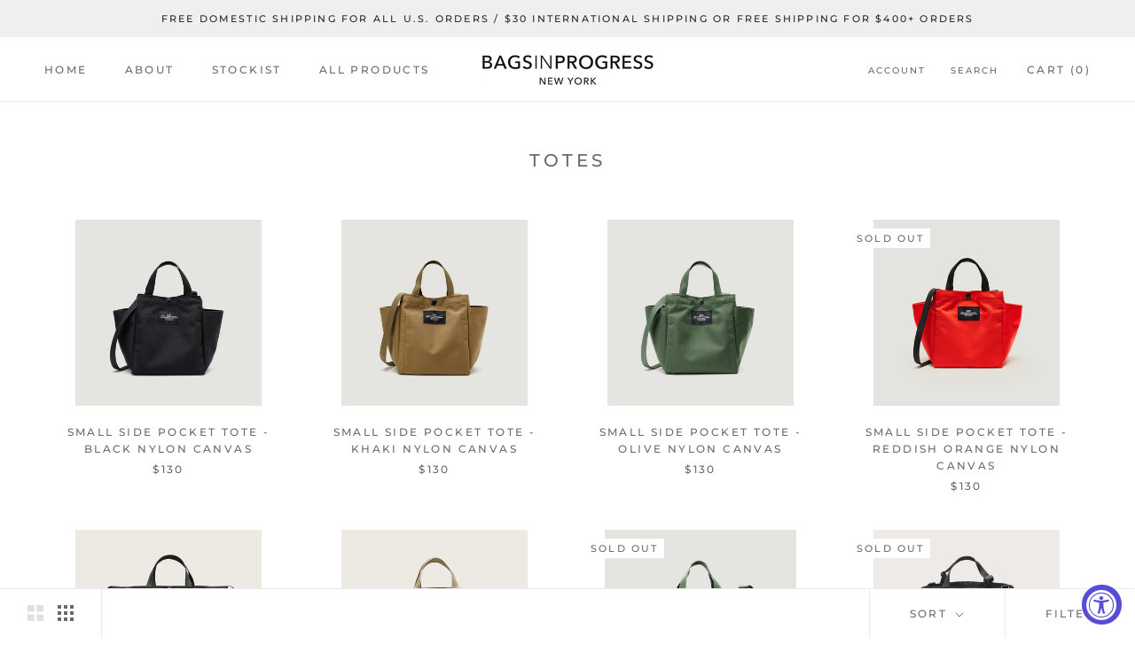

--- FILE ---
content_type: text/javascript
request_url: https://bagsinprogress.com/cdn/shop/t/10/assets/custom.js?v=183944157590872491501707431280
body_size: -698
content:
//# sourceMappingURL=/cdn/shop/t/10/assets/custom.js.map?v=183944157590872491501707431280
